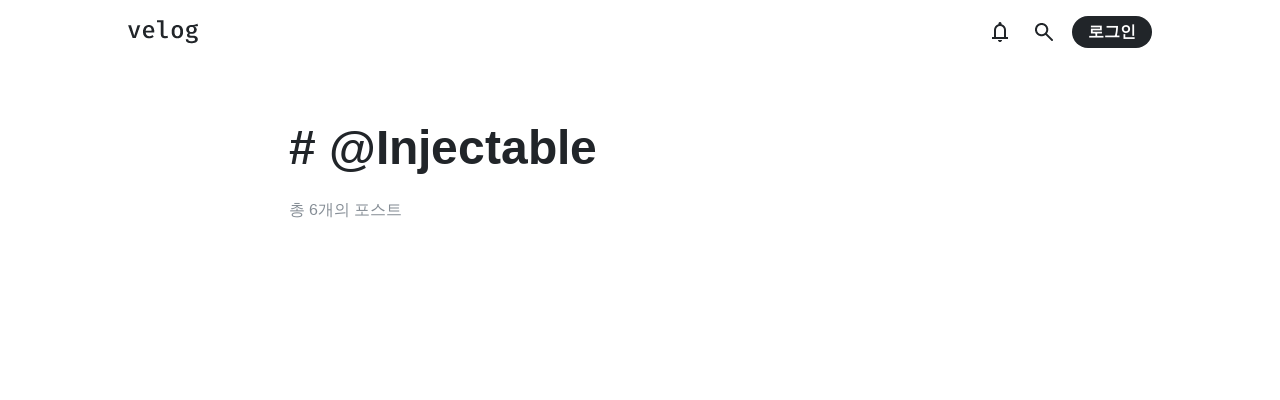

--- FILE ---
content_type: text/html; charset=utf-8
request_url: https://www.google.com/recaptcha/api2/aframe
body_size: 265
content:
<!DOCTYPE HTML><html><head><meta http-equiv="content-type" content="text/html; charset=UTF-8"></head><body><script nonce="fsv-KDcojzeoDlRdT1nlxw">/** Anti-fraud and anti-abuse applications only. See google.com/recaptcha */ try{var clients={'sodar':'https://pagead2.googlesyndication.com/pagead/sodar?'};window.addEventListener("message",function(a){try{if(a.source===window.parent){var b=JSON.parse(a.data);var c=clients[b['id']];if(c){var d=document.createElement('img');d.src=c+b['params']+'&rc='+(localStorage.getItem("rc::a")?sessionStorage.getItem("rc::b"):"");window.document.body.appendChild(d);sessionStorage.setItem("rc::e",parseInt(sessionStorage.getItem("rc::e")||0)+1);localStorage.setItem("rc::h",'1769017833352');}}}catch(b){}});window.parent.postMessage("_grecaptcha_ready", "*");}catch(b){}</script></body></html>